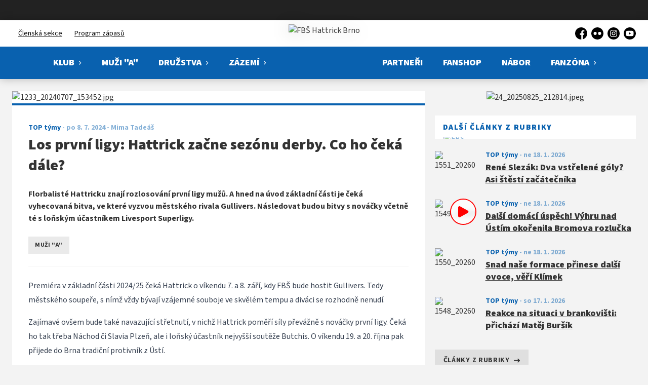

--- FILE ---
content_type: text/html; charset=utf-8
request_url: https://www.hattrick-brno.cz/c/los-prvni-ligy-hattrick-zacne-sezonu-derby-co-ho-ceka-dale-1233
body_size: 9932
content:
<!DOCTYPE html>
<html lang="cs"><head><script type="text/javascript" src="https://hattrick.eoscms.cz/analytics/articles?id=1233" async=""></script><script async="" src="https://www.googletagmanager.com/gtag/js?id=UA-126443747-1" data-category="analytics" type="text/plain"></script><script>
            window.dataLayer = window.dataLayer || [];
            function gtag(){dataLayer.push(arguments);}
            gtag('js', new Date());

            gtag('config', 'UA-126443747-1');
          </script><script async="" src="//cdn.eos.cz/cookieconsent-init.js"></script><meta charSet="utf-8"/><meta http-equiv="X-UA-Compatible" content="IE=Edge"/><meta name="viewport" content="width=device-width, initial-scale=1"/><title>Los první ligy: Hattrick začne sezónu derby. Co ho čeká dále? - FBŠ Hattrick Brno</title><meta name="title" content="Los první ligy: Hattrick začne sezónu derby. Co ho čeká dále? - FBŠ Hattrick Brno"/><meta name="description" content="Florbalisté Hattricku znají rozlosování první ligy mužů. A hned na úvod základní části je čeká vyhecovaná bitva, ve které vyzvou městského rivala Gullivers. Následovat budou bitvy s nováčky včetně té s loňským účastníkem Livesport Superligy."/><meta property="og:title" content="Los první ligy: Hattrick začne sezónu derby. Co ho čeká dále?"/><meta name="og:description" content="Florbalisté Hattricku znají rozlosování první ligy mužů. A hned na úvod základní části je čeká vyhecovaná bitva, ve které vyzvou městského rivala Gullivers. Následovat budou bitvy s nováčky včetně té s loňským účastníkem Livesport Superligy."/><meta property="og:image" content="https://hattrick.eoscms.cz/webimages/clanky/1233_20240707_153452.jpg?resize=1440x1440"/><meta property="og:url" content="https://www.hattrick-brno.cz/c/los-prvni-ligy-hattrick-zacne-sezonu-derby-co-ho-ceka-dale-1233"/><link rel="icon" href="/apple-touch-icon.png" sizes="any" type="image/png"/><style>a {color: black;}</style><link rel="preload" href="https://fonts.gstatic.com/s/sourcesans3/v9/nwpStKy2OAdR1K-IwhWudF-R3wEaZejf5HdF8Q.woff2" as="font" type="font/woff2" crossorigin="anonymous"/><link rel="preload" href="https://fonts.gstatic.com/s/sourcesans3/v9/nwpStKy2OAdR1K-IwhWudF-R3w8aZejf5Hc.woff2" as="font" type="font/woff2" crossorigin="anonymous"/><link rel="preload" href="https://fonts.gstatic.com/s/sourcesans3/v9/nwpStKy2OAdR1K-IwhWudF-R3wEaZejf5HdF8Q.woff2" as="font" type="font/woff2" crossorigin="anonymous"/><link rel="preload" href="https://fonts.gstatic.com/s/sourcesans3/v9/nwpStKy2OAdR1K-IwhWudF-R3w8aZejf5Hc.woff2" as="font" type="font/woff2" crossorigin="anonymous"/><link rel="preload" href="https://fonts.gstatic.com/s/sourcesans3/v9/nwpStKy2OAdR1K-IwhWudF-R3wEaZejf5HdF8Q.woff2" as="font" type="font/woff2" crossorigin="anonymous"/><link rel="preload" href="https://fonts.gstatic.com/s/sourcesans3/v9/nwpStKy2OAdR1K-IwhWudF-R3w8aZejf5Hc.woff2" as="font" type="font/woff2" crossorigin="anonymous"/><link rel="preload" href="https://fonts.gstatic.com/s/sourcesans3/v9/nwpStKy2OAdR1K-IwhWudF-R3wEaZejf5HdF8Q.woff2" as="font" type="font/woff2" crossorigin="anonymous"/><link rel="preload" href="https://fonts.gstatic.com/s/sourcesans3/v9/nwpStKy2OAdR1K-IwhWudF-R3w8aZejf5Hc.woff2" as="font" type="font/woff2" crossorigin="anonymous"/><style>@font-face{
                    font-family:'SourceSans3';
                    src:url('https://fonts.gstatic.com/s/sourcesans3/v9/nwpStKy2OAdR1K-IwhWudF-R3wEaZejf5HdF8Q.woff2');
                    font-weight:400;
                    font-style:normal;
                    font-display:swap;
                    
                    
                  }@font-face{
                    font-family:'SourceSans3';
                    src:url('https://fonts.gstatic.com/s/sourcesans3/v9/nwpStKy2OAdR1K-IwhWudF-R3w8aZejf5Hc.woff2');
                    font-weight:400;
                    font-style:normal;
                    font-display:swap;
                    
                    
                  }@font-face{
                    font-family:'SourceSans3';
                    src:url('https://fonts.gstatic.com/s/sourcesans3/v9/nwpStKy2OAdR1K-IwhWudF-R3wEaZejf5HdF8Q.woff2');
                    font-weight:600;
                    font-style:normal;
                    font-display:swap;
                    
                    
                  }@font-face{
                    font-family:'SourceSans3';
                    src:url('https://fonts.gstatic.com/s/sourcesans3/v9/nwpStKy2OAdR1K-IwhWudF-R3w8aZejf5Hc.woff2');
                    font-weight:600;
                    font-style:normal;
                    font-display:swap;
                    
                    
                  }@font-face{
                    font-family:'SourceSans3';
                    src:url('https://fonts.gstatic.com/s/sourcesans3/v9/nwpStKy2OAdR1K-IwhWudF-R3wEaZejf5HdF8Q.woff2');
                    font-weight:700;
                    font-style:normal;
                    font-display:swap;
                    
                    
                  }@font-face{
                    font-family:'SourceSans3';
                    src:url('https://fonts.gstatic.com/s/sourcesans3/v9/nwpStKy2OAdR1K-IwhWudF-R3w8aZejf5Hc.woff2');
                    font-weight:700;
                    font-style:normal;
                    font-display:swap;
                    
                    
                  }@font-face{
                    font-family:'SourceSans3';
                    src:url('https://fonts.gstatic.com/s/sourcesans3/v9/nwpStKy2OAdR1K-IwhWudF-R3wEaZejf5HdF8Q.woff2');
                    font-weight:900;
                    font-style:normal;
                    font-display:swap;
                    
                    
                  }@font-face{
                    font-family:'SourceSans3';
                    src:url('https://fonts.gstatic.com/s/sourcesans3/v9/nwpStKy2OAdR1K-IwhWudF-R3w8aZejf5Hc.woff2');
                    font-weight:900;
                    font-style:normal;
                    font-display:swap;
                    
                    
                  }</style><link rel="stylesheet" href="/styles.css"/><script type="module" src="/shared-scripts.js"></script><script type="module" src="/scripts.js"></script><script type="text/javascript" src="https://cdn.jsdelivr.net/npm/alpinejs@3.14.8/dist/cdn.min.js" defer=""></script></head><body class="font-body overflow-x-hidden article-detail-page two-cols-layout"><div class="contents" x-data="{
              sharedYouTubeEmbedUrl: null,
              closeSharedOverlay: function() {
                this.sharedYouTubeEmbedUrl = null;
                document.body.classList.remove(&#x27;overflow-hidden&#x27;);
              },
              openSharedOverlay: function(youTubeEmbedUrl) {
                this.sharedYouTubeEmbedUrl = youTubeEmbedUrl;
                document.body.classList.add(&#x27;overflow-hidden&#x27;);
              },
            }"><div style="height:40px;background:#222"><div class="cf-bar-wrapper"></div></div><header class="top-header bg-primary shadow-base lg:bg-headerbg sticky top-0 z-20 transition lg:relative lg:transform" x-data="{quickNavVisible: false, mobileNavVisible: false}" x-bind:class="mobileNavVisible ? &#x27;z-30&#x27; : &#x27;z-20&#x27;" @scroll.window="quickNavVisible = false"><div class="bg-primary nav-primary-wrapper"><strong class="sr-only">FBŠ Hattrick Brno</strong><div class="nav-primary container"><div class="hidden lg:block"><div class="pointer-events-none relative z-10 flex items-center justify-between py-3 text-sm"><div class="quick-links quick-links-expanded pointer-events-auto"><ul class="flex text-sm"><li><a href="https://clen.hattrick-brno.cz" target="_blank" rel="noopener noreferrer" class="text-headerquicklink block px-3 py-1 underline transition hover:no-underline">Členská sekce</a></li><li><a href="/program" class="text-headerquicklink block px-3 py-1 underline transition hover:no-underline">Program zápasů</a></li></ul></div><div class="text-headersocial pointer-events-auto text-sm empty:hidden"><div class="socials"><ul class="socials-list flex space-x-2"><li class="socials-list-item"><a href="https://www.facebook.com/hattrickbrno/" class="socials-list-link group flex items-center" target="_blank" rel="noopener noreferrer" title="Facebook"><div class="h-6 w-6 transition group-hover:scale-110"><svg class="icon--facebook h-full w-full"><use xlink:href="/sprite.svg#facebook"></use></svg></div><span class="sr-only">Facebook</span></a></li><li class="socials-list-item"><a href="https://www.flickr.com/photos/hattrickbrno/albums" class="socials-list-link group flex items-center" target="_blank" rel="noopener noreferrer" title="Flickr"><div class="h-6 w-6 transition group-hover:scale-110"><svg class="icon--flickr h-full w-full"><use xlink:href="/sprite.svg#flickr"></use></svg></div><span class="sr-only">Flickr</span></a></li><li class="socials-list-item"><a href="https://www.instagram.com/hattrickbrno" class="socials-list-link group flex items-center" target="_blank" rel="noopener noreferrer" title="Instagram"><div class="h-6 w-6 transition group-hover:scale-110"><svg class="icon--instagram h-full w-full"><use xlink:href="/sprite.svg#instagram"></use></svg></div><span class="sr-only">Instagram</span></a></li><li class="socials-list-item"><a href="https://www.youtube.com/channel/UCIEd-_ZcVNJP7kr2zYq34Ag" class="socials-list-link group flex items-center" target="_blank" rel="noopener noreferrer" title="YouTube"><div class="h-6 w-6 transition group-hover:scale-110"><svg class="icon--youtube h-full w-full"><use xlink:href="/sprite.svg#youtube"></use></svg></div><span class="sr-only">YouTube</span></a></li></ul></div></div></div><div class="-mt-10 flex items-center justify-center pt-5"><div class="nav-centered-part nav-centered-part-1 mt-5 flex flex-1 justify-end self-stretch"><nav class="text-navlink flex justify-between font-black "><ul class="flex "><li class="group relative whitespace-nowrap" x-data="{subItemVisible: false}"><span class="nav-item-top block flex cursor-pointer items-center px-4 py-3 no-underline transition xl:px-6 hover:bg-subnavbg hover:text-subnavlink h-full" x-bind:class="(subItemVisible || $el.parentElement.classList.contains(&#x27;active-item-by-url&#x27;)) ? &#x27;js-active bg-subnavbg text-subnavlink&#x27; : &#x27;&#x27;" x-on:click="subItemVisible = !subItemVisible" @click.outside="subItemVisible = false" @scroll.window="subItemVisible = false">KLUB<span class="ml-2 h-2 w-1.5 transform transition" x-bind:class="subItemVisible ? &#x27;rotate-90&#x27; : &#x27;&#x27;"><svg class="icon--arrow-simple h-full w-full"><use xlink:href="/sprite.svg#arrow-simple"></use></svg></span></span><div x-show="subItemVisible" x-cloak="true" class="absolute left-0 top-full min-w-[13rem]"><ul class="bg-subnavbg text-subnavlink subnav-list py-2 text-sm font-normal"><li><a href="/historie-klubu" class="nav-item-sub flex items-center justify-between px-4 py-2 transition hover:bg-white/10 xl:px-6">Historie</a></li><li><a href="/kontakty" class="nav-item-sub flex items-center justify-between px-4 py-2 transition hover:bg-white/10 xl:px-6">Kontakty</a></li><li><a href="/treninky" class="nav-item-sub flex items-center justify-between px-4 py-2 transition hover:bg-white/10 xl:px-6">Tréninky</a></li><li><a href="/letni-kempy-pro-mladez" class="nav-item-sub flex items-center justify-between px-4 py-2 transition hover:bg-white/10 xl:px-6">Letní kempy pro mládež</a></li><li><a href="/specializovani-treneri" class="nav-item-sub flex items-center justify-between px-4 py-2 transition hover:bg-white/10 xl:px-6">Speciální trenéři</a></li><li><a href="/hattrick-skills" class="nav-item-sub flex items-center justify-between px-4 py-2 transition hover:bg-white/10 xl:px-6">Hattrick Skills</a></li><li><a href="/haly-a-mista" class="nav-item-sub flex items-center justify-between px-4 py-2 transition hover:bg-white/10 xl:px-6">Haly a místa</a></li><li><a href="/prispevky" class="nav-item-sub flex items-center justify-between px-4 py-2 transition hover:bg-white/10 xl:px-6">Příspěvky</a></li><li><a href="/dotace" class="nav-item-sub flex items-center justify-between px-4 py-2 transition hover:bg-white/10 xl:px-6">Dotace</a></li></ul></div></li><li class="group relative whitespace-nowrap" x-data="{subItemVisible: false}"><a href="/tym/187-a" class="nav-item-top block flex cursor-pointer items-center px-4 py-3 no-underline transition xl:px-6 hover:bg-subnavbg hover:text-subnavlink h-full" x-bind:class="$el.parentElement.classList.contains(&#x27;active-item-by-url&#x27;) ? &#x27;js-active bg-subnavbg text-subnavlink&#x27; : &#x27;&#x27;">MUŽI &quot;A&quot;</a></li><li class="group relative whitespace-nowrap" x-data="{subItemVisible: false}"><span class="nav-item-top block flex cursor-pointer items-center px-4 py-3 no-underline transition xl:px-6 hover:bg-subnavbg hover:text-subnavlink h-full" x-bind:class="(subItemVisible || $el.parentElement.classList.contains(&#x27;active-item-by-url&#x27;)) ? &#x27;js-active bg-subnavbg text-subnavlink&#x27; : &#x27;&#x27;" x-on:click="subItemVisible = !subItemVisible" @click.outside="subItemVisible = false" @scroll.window="subItemVisible = false">DRUŽSTVA<span class="ml-2 h-2 w-1.5 transform transition" x-bind:class="subItemVisible ? &#x27;rotate-90&#x27; : &#x27;&#x27;"><svg class="icon--arrow-simple h-full w-full"><use xlink:href="/sprite.svg#arrow-simple"></use></svg></span></span><div x-show="subItemVisible" x-cloak="true" class="absolute left-0 top-full min-w-[13rem]"><ul class="bg-subnavbg text-subnavlink subnav-list py-2 text-sm font-normal"><li><a href="/tym/188-muzi-b" class="nav-item-sub flex items-center justify-between px-4 py-2 transition hover:bg-white/10 xl:px-6">MUŽI &quot;B&quot;</a></li><li><a href="/tym/178-u19-17" class="nav-item-sub flex items-center justify-between px-4 py-2 transition hover:bg-white/10 xl:px-6">U19 JUNIOŘI</a></li><li><a href="/tym/178-u19-17" class="nav-item-sub flex items-center justify-between px-4 py-2 transition hover:bg-white/10 xl:px-6">U17 DOROST</a></li><li><a href="/tym/179-u15" class="nav-item-sub flex items-center justify-between px-4 py-2 transition hover:bg-white/10 xl:px-6">U15 STARŠÍ ŽÁCI</a></li><li><a href="/tym/180-u13" class="nav-item-sub flex items-center justify-between px-4 py-2 transition hover:bg-white/10 xl:px-6">U13 MLADŠÍ ŽÁCI</a></li><li><a href="/tym/181-u11" class="nav-item-sub flex items-center justify-between px-4 py-2 transition hover:bg-white/10 xl:px-6">U11 ELÉVOVÉ</a></li><li><a href="/tym/181-u11" class="nav-item-sub flex items-center justify-between px-4 py-2 transition hover:bg-white/10 xl:px-6">U11 N.LÍSKOVEC</a></li><li><a href="/tym/182-u9" class="nav-item-sub flex items-center justify-between px-4 py-2 transition hover:bg-white/10 xl:px-6">U9 PŘÍPRAVKA</a></li><li><a href="/tym/186-u9-liskovec" class="nav-item-sub flex items-center justify-between px-4 py-2 transition hover:bg-white/10 xl:px-6">U9 N.LÍSKOVEC</a></li><li><a href="/tym/183-u7-lesna-sever-sportuje" class="nav-item-sub flex items-center justify-between px-4 py-2 transition hover:bg-white/10 xl:px-6">U7 Minipřípravka LESNÁ</a></li><li><a href="/tym/184-u7-krpole-sever-sportuje" class="nav-item-sub flex items-center justify-between px-4 py-2 transition hover:bg-white/10 xl:px-6">U7 Minipřípravka KRPOLE</a></li></ul></div></li><li class="group relative whitespace-nowrap" x-data="{subItemVisible: false}"><span class="nav-item-top block flex cursor-pointer items-center px-4 py-3 no-underline transition xl:px-6 hover:bg-subnavbg hover:text-subnavlink h-full" x-bind:class="(subItemVisible || $el.parentElement.classList.contains(&#x27;active-item-by-url&#x27;)) ? &#x27;js-active bg-subnavbg text-subnavlink&#x27; : &#x27;&#x27;" x-on:click="subItemVisible = !subItemVisible" @click.outside="subItemVisible = false" @scroll.window="subItemVisible = false">Zázemí<span class="ml-2 h-2 w-1.5 transform transition" x-bind:class="subItemVisible ? &#x27;rotate-90&#x27; : &#x27;&#x27;"><svg class="icon--arrow-simple h-full w-full"><use xlink:href="/sprite.svg#arrow-simple"></use></svg></span></span><div x-show="subItemVisible" x-cloak="true" class="absolute left-0 top-full min-w-[13rem]"><ul class="bg-subnavbg text-subnavlink subnav-list py-2 text-sm font-normal"><li><a href="/hummel-arena" class="nav-item-sub flex items-center justify-between px-4 py-2 transition hover:bg-white/10 xl:px-6">HUMMEL ARENA LESNÁ</a></li><li><a href="/hala-hattrick" class="nav-item-sub flex items-center justify-between px-4 py-2 transition hover:bg-white/10 xl:px-6">Hala HATTRICK</a></li><li><a href="/hriste-nc-krpole" class="nav-item-sub flex items-center justify-between px-4 py-2 transition hover:bg-white/10 xl:px-6">Hřiště NC KRPOLE</a></li><li><a href="/posilovna-nckrpole" class="nav-item-sub flex items-center justify-between px-4 py-2 transition hover:bg-white/10 xl:px-6">Posilovna NC KRPOLE</a></li></ul></div></li></ul></nav></div><div class="nav-centered-logo mx-6 flex-none"><a href="/" class="logo-background-holder relative flex flex-none items-center justify-center self-stretch"><div class="-my-5 h-24 w-full max-w-[160px] xl:h-32 xl:max-w-[200px]"><div class="drop-shadow-base flex h-full items-center justify-center py-1 lg:py-0 [&amp;_img]:will-change-transform"><img src="https://hattrick.eoscms.cz/webimages/club_logo_filename_20230711_172955.png" alt="FBŠ Hattrick Brno" class=" h-full max-h-full max-w-full object-contain "/></div></div></a></div><div class="nav-centered-part nav-centered-part-2 mt-5 flex flex-1 justify-start self-stretch"><nav class="text-navlink flex justify-between font-black "><ul class="flex "><li class="group relative whitespace-nowrap" x-data="{subItemVisible: false}"><a href="/partneri" class="nav-item-top block flex cursor-pointer items-center px-4 py-3 no-underline transition xl:px-6 hover:bg-subnavbg hover:text-subnavlink h-full" x-bind:class="$el.parentElement.classList.contains(&#x27;active-item-by-url&#x27;) ? &#x27;js-active bg-subnavbg text-subnavlink&#x27; : &#x27;&#x27;">Partneři</a></li><li class="group relative whitespace-nowrap" x-data="{subItemVisible: false}"><a href="https://www.florbal.com/search/?limiter[category]=253&amp;limiter[producer][]=56" class="nav-item-top block flex cursor-pointer items-center px-4 py-3 no-underline transition xl:px-6 hover:bg-subnavbg hover:text-subnavlink h-full" x-bind:class="$el.parentElement.classList.contains(&#x27;active-item-by-url&#x27;) ? &#x27;js-active bg-subnavbg text-subnavlink&#x27; : &#x27;&#x27;" target="_blank" rel="noopener noreferrer">Fanshop</a></li><li class="group relative whitespace-nowrap" x-data="{subItemVisible: false}"><a href="https://www.hattrick-brno.cz/c/pridej-se-k-nam-a-poznej-hattrick-brno-co-zde-ziskas-1440" class="nav-item-top block flex cursor-pointer items-center px-4 py-3 no-underline transition xl:px-6 hover:bg-subnavbg hover:text-subnavlink h-full" x-bind:class="$el.parentElement.classList.contains(&#x27;active-item-by-url&#x27;) ? &#x27;js-active bg-subnavbg text-subnavlink&#x27; : &#x27;&#x27;">Nábor</a></li><li class="group relative whitespace-nowrap" x-data="{subItemVisible: false}"><span class="nav-item-top block flex cursor-pointer items-center px-4 py-3 no-underline transition xl:px-6 hover:bg-subnavbg hover:text-subnavlink h-full" x-bind:class="(subItemVisible || $el.parentElement.classList.contains(&#x27;active-item-by-url&#x27;)) ? &#x27;js-active bg-subnavbg text-subnavlink&#x27; : &#x27;&#x27;" x-on:click="subItemVisible = !subItemVisible" @click.outside="subItemVisible = false" @scroll.window="subItemVisible = false">Fanzóna<span class="ml-2 h-2 w-1.5 transform transition" x-bind:class="subItemVisible ? &#x27;rotate-90&#x27; : &#x27;&#x27;"><svg class="icon--arrow-simple h-full w-full"><use xlink:href="/sprite.svg#arrow-simple"></use></svg></span></span><div x-show="subItemVisible" x-cloak="true" class="absolute left-0 top-full min-w-[13rem]"><ul class="bg-subnavbg text-subnavlink subnav-list py-2 text-sm font-normal"><li><a href="https://hattrick-brno.enigoo.cz/app/vstupenky" target="_blank" rel="noopener noreferrer" class="nav-item-sub flex items-center justify-between px-4 py-2 transition hover:bg-white/10 xl:px-6">Vstupenky<span class="h-3 w-3 flex-none opacity-40"><svg class="icon--external h-full w-full"><use xlink:href="/sprite.svg#external"></use></svg></span></a></li><li><a href="/fotogalerie" class="nav-item-sub flex items-center justify-between px-4 py-2 transition hover:bg-white/10 xl:px-6">Fotogalerie</a></li><li><a href="/bulletiny" class="nav-item-sub flex items-center justify-between px-4 py-2 transition hover:bg-white/10 xl:px-6">Digitální bulletin</a></li></ul></div></li></ul></nav></div></div></div><div class="lg:hidden"><div class="flex items-center justify-between py-2 md:py-3 lg:py-0"><div class="flex items-center"><a href="/" class="logo-background-holder relative mr-2 flex flex-none items-center justify-center self-stretch will-change-transform sm:mr-3 md:mr-4 lg:mr-4"><div class="-my-5 h-12 max-w-[64px] md:h-14 lg:h-24 lg:w-full lg:max-w-[160px]"><div class="drop-shadow-base flex h-full items-center justify-center py-1 lg:py-0 [&amp;_img]:will-change-transform"><img src="https://hattrick.eoscms.cz/webimages/club_logo_filename_20230711_172955.png" alt="FBŠ Hattrick Brno" class=" h-full max-h-full max-w-full object-contain "/></div></div></a></div><button class="button button-small button-primarydark" x-on:click="mobileNavVisible = true">MENU</button></div></div></div></div><div class="navigation-mobile fixed right-0 top-0 z-50 m-2.5 flex max-h-screen w-5/6 max-w-sm transform flex-col rounded bg-white transition lg:hidden" x-bind:class="mobileNavVisible ? &#x27;translate-x-0&#x27; : &#x27;translate-x-full&#x27;" @click.outside="mobileNavVisible = false" x-show="mobileNavVisible" x-cloak="true" x-transition:enter="transform transition ease-in-out duration-500 sm:duration-700" x-transition:enter-start="translate-x-full" x-transition:enter-end="translate-x-0" x-transition:leave="transform transition ease-in-out duration-500 sm:duration-700" x-transition:leave-start="translate-x-0" x-transition:leave-end="translate-x-full"><div class="py-.5 flex items-center justify-between px-4 md:py-1"><a href="/" class="relative flex h-12 max-w-[64px] flex-none items-center justify-center self-stretch py-1 md:h-14"><img src="https://hattrick.eoscms.cz/webimages/club_logo_filename_20230711_172955.png" alt="FBŠ Hattrick Brno" class=" h-full max-h-full max-w-full object-contain "/></a><span x-on:click="mobileNavVisible = false" class="block h-4 w-4 cursor-pointer"><svg class="icon--cross h-full w-full"><use xlink:href="/sprite.svg#cross"></use></svg></span></div><div class="h-px bg-gray-200"></div><nav class="flex-1 overflow-y-auto font-bold"><ul class="divide-y divide-gray-200"><li class="relative" x-data="{mobileSubItemVisible: false}"><span class="flex cursor-pointer items-center justify-between px-4 py-2 no-underline" x-on:click="mobileSubItemVisible = !mobileSubItemVisible" @click.outside="mobileSubItemVisible = false">KLUB<span class="ml-2 h-3 w-3 transform transition" x-bind:class="mobileSubItemVisible ? &#x27;rotate-90&#x27; : &#x27;&#x27;"><svg class="icon--arrow-simple h-full w-full"><use xlink:href="/sprite.svg#arrow-simple"></use></svg></span></span><template x-if="mobileSubItemVisible"><ul class="text-normal -mt-2 py-1 text-sm"><li><a href="/historie-klubu" class="flex cursor-pointer items-center justify-between px-4 py-1 text-sm font-normal no-underline transition"><span class="flex-1">Historie</span></a></li><li><a href="/kontakty" class="flex cursor-pointer items-center justify-between px-4 py-1 text-sm font-normal no-underline transition"><span class="flex-1">Kontakty</span></a></li><li><a href="/treninky" class="flex cursor-pointer items-center justify-between px-4 py-1 text-sm font-normal no-underline transition"><span class="flex-1">Tréninky</span></a></li><li><a href="/letni-kempy-pro-mladez" class="flex cursor-pointer items-center justify-between px-4 py-1 text-sm font-normal no-underline transition"><span class="flex-1">Letní kempy pro mládež</span></a></li><li><a href="/specializovani-treneri" class="flex cursor-pointer items-center justify-between px-4 py-1 text-sm font-normal no-underline transition"><span class="flex-1">Speciální trenéři</span></a></li><li><a href="/hattrick-skills" class="flex cursor-pointer items-center justify-between px-4 py-1 text-sm font-normal no-underline transition"><span class="flex-1">Hattrick Skills</span></a></li><li><a href="/haly-a-mista" class="flex cursor-pointer items-center justify-between px-4 py-1 text-sm font-normal no-underline transition"><span class="flex-1">Haly a místa</span></a></li><li><a href="/prispevky" class="flex cursor-pointer items-center justify-between px-4 py-1 text-sm font-normal no-underline transition"><span class="flex-1">Příspěvky</span></a></li><li><a href="/dotace" class="flex cursor-pointer items-center justify-between px-4 py-1 text-sm font-normal no-underline transition"><span class="flex-1">Dotace</span></a></li></ul></template></li><li class="relative" x-data="{mobileSubItemVisible: false}"><a class="flex cursor-pointer items-center justify-between px-4 py-2 no-underline" x-on:click="mobileSubItemVisible = !mobileSubItemVisible" @click.outside="mobileSubItemVisible = false" href="/tym/187-a">MUŽI &quot;A&quot;</a><template x-if="mobileSubItemVisible"><ul class="text-normal -mt-2 py-1 text-sm"></ul></template></li><li class="relative" x-data="{mobileSubItemVisible: false}"><span class="flex cursor-pointer items-center justify-between px-4 py-2 no-underline" x-on:click="mobileSubItemVisible = !mobileSubItemVisible" @click.outside="mobileSubItemVisible = false">DRUŽSTVA<span class="ml-2 h-3 w-3 transform transition" x-bind:class="mobileSubItemVisible ? &#x27;rotate-90&#x27; : &#x27;&#x27;"><svg class="icon--arrow-simple h-full w-full"><use xlink:href="/sprite.svg#arrow-simple"></use></svg></span></span><template x-if="mobileSubItemVisible"><ul class="text-normal -mt-2 py-1 text-sm"><li><a href="/tym/188-muzi-b" class="flex cursor-pointer items-center justify-between px-4 py-1 text-sm font-normal no-underline transition"><span class="flex-1">MUŽI &quot;B&quot;</span></a></li><li><a href="/tym/178-u19-17" class="flex cursor-pointer items-center justify-between px-4 py-1 text-sm font-normal no-underline transition"><span class="flex-1">U19 JUNIOŘI</span></a></li><li><a href="/tym/178-u19-17" class="flex cursor-pointer items-center justify-between px-4 py-1 text-sm font-normal no-underline transition"><span class="flex-1">U17 DOROST</span></a></li><li><a href="/tym/179-u15" class="flex cursor-pointer items-center justify-between px-4 py-1 text-sm font-normal no-underline transition"><span class="flex-1">U15 STARŠÍ ŽÁCI</span></a></li><li><a href="/tym/180-u13" class="flex cursor-pointer items-center justify-between px-4 py-1 text-sm font-normal no-underline transition"><span class="flex-1">U13 MLADŠÍ ŽÁCI</span></a></li><li><a href="/tym/181-u11" class="flex cursor-pointer items-center justify-between px-4 py-1 text-sm font-normal no-underline transition"><span class="flex-1">U11 ELÉVOVÉ</span></a></li><li><a href="/tym/181-u11" class="flex cursor-pointer items-center justify-between px-4 py-1 text-sm font-normal no-underline transition"><span class="flex-1">U11 N.LÍSKOVEC</span></a></li><li><a href="/tym/182-u9" class="flex cursor-pointer items-center justify-between px-4 py-1 text-sm font-normal no-underline transition"><span class="flex-1">U9 PŘÍPRAVKA</span></a></li><li><a href="/tym/186-u9-liskovec" class="flex cursor-pointer items-center justify-between px-4 py-1 text-sm font-normal no-underline transition"><span class="flex-1">U9 N.LÍSKOVEC</span></a></li><li><a href="/tym/183-u7-lesna-sever-sportuje" class="flex cursor-pointer items-center justify-between px-4 py-1 text-sm font-normal no-underline transition"><span class="flex-1">U7 Minipřípravka LESNÁ</span></a></li><li><a href="/tym/184-u7-krpole-sever-sportuje" class="flex cursor-pointer items-center justify-between px-4 py-1 text-sm font-normal no-underline transition"><span class="flex-1">U7 Minipřípravka KRPOLE</span></a></li></ul></template></li><li class="relative" x-data="{mobileSubItemVisible: false}"><span class="flex cursor-pointer items-center justify-between px-4 py-2 no-underline" x-on:click="mobileSubItemVisible = !mobileSubItemVisible" @click.outside="mobileSubItemVisible = false">Zázemí<span class="ml-2 h-3 w-3 transform transition" x-bind:class="mobileSubItemVisible ? &#x27;rotate-90&#x27; : &#x27;&#x27;"><svg class="icon--arrow-simple h-full w-full"><use xlink:href="/sprite.svg#arrow-simple"></use></svg></span></span><template x-if="mobileSubItemVisible"><ul class="text-normal -mt-2 py-1 text-sm"><li><a href="/hummel-arena" class="flex cursor-pointer items-center justify-between px-4 py-1 text-sm font-normal no-underline transition"><span class="flex-1">HUMMEL ARENA LESNÁ</span></a></li><li><a href="/hala-hattrick" class="flex cursor-pointer items-center justify-between px-4 py-1 text-sm font-normal no-underline transition"><span class="flex-1">Hala HATTRICK</span></a></li><li><a href="/hriste-nc-krpole" class="flex cursor-pointer items-center justify-between px-4 py-1 text-sm font-normal no-underline transition"><span class="flex-1">Hřiště NC KRPOLE</span></a></li><li><a href="/posilovna-nckrpole" class="flex cursor-pointer items-center justify-between px-4 py-1 text-sm font-normal no-underline transition"><span class="flex-1">Posilovna NC KRPOLE</span></a></li></ul></template></li><li class="relative" x-data="{mobileSubItemVisible: false}"><a class="flex cursor-pointer items-center justify-between px-4 py-2 no-underline" x-on:click="mobileSubItemVisible = !mobileSubItemVisible" @click.outside="mobileSubItemVisible = false" href="/partneri">Partneři</a><template x-if="mobileSubItemVisible"><ul class="text-normal -mt-2 py-1 text-sm"></ul></template></li><li class="relative" x-data="{mobileSubItemVisible: false}"><a class="flex cursor-pointer items-center justify-between px-4 py-2 no-underline" x-on:click="mobileSubItemVisible = !mobileSubItemVisible" @click.outside="mobileSubItemVisible = false" href="https://www.florbal.com/search/?limiter[category]=253&amp;limiter[producer][]=56" target="_blank" rel="noopener noreferrer">Fanshop</a><template x-if="mobileSubItemVisible"><ul class="text-normal -mt-2 py-1 text-sm"></ul></template></li><li class="relative" x-data="{mobileSubItemVisible: false}"><a class="flex cursor-pointer items-center justify-between px-4 py-2 no-underline" x-on:click="mobileSubItemVisible = !mobileSubItemVisible" @click.outside="mobileSubItemVisible = false" href="https://www.hattrick-brno.cz/c/pridej-se-k-nam-a-poznej-hattrick-brno-co-zde-ziskas-1440">Nábor</a><template x-if="mobileSubItemVisible"><ul class="text-normal -mt-2 py-1 text-sm"></ul></template></li><li class="relative" x-data="{mobileSubItemVisible: false}"><span class="flex cursor-pointer items-center justify-between px-4 py-2 no-underline" x-on:click="mobileSubItemVisible = !mobileSubItemVisible" @click.outside="mobileSubItemVisible = false">Fanzóna<span class="ml-2 h-3 w-3 transform transition" x-bind:class="mobileSubItemVisible ? &#x27;rotate-90&#x27; : &#x27;&#x27;"><svg class="icon--arrow-simple h-full w-full"><use xlink:href="/sprite.svg#arrow-simple"></use></svg></span></span><template x-if="mobileSubItemVisible"><ul class="text-normal -mt-2 py-1 text-sm"><li><a href="https://hattrick-brno.enigoo.cz/app/vstupenky" target="_blank" rel="noopener noreferrer" class="flex cursor-pointer items-center justify-between px-4 py-1 text-sm font-normal no-underline transition"><span class="flex-1">Vstupenky</span><span class="h-3 w-3 flex-none opacity-40"><svg class="icon--external h-full w-full"><use xlink:href="/sprite.svg#external"></use></svg></span></a></li><li><a href="/fotogalerie" class="flex cursor-pointer items-center justify-between px-4 py-1 text-sm font-normal no-underline transition"><span class="flex-1">Fotogalerie</span></a></li><li><a href="/bulletiny" class="flex cursor-pointer items-center justify-between px-4 py-1 text-sm font-normal no-underline transition"><span class="flex-1">Digitální bulletin</span></a></li></ul></template></li><li><a href="https://clen.hattrick-brno.cz" target="_blank" rel="noopener noreferrer" class="flex cursor-pointer items-center justify-between px-4 py-2 text-sm font-normal no-underline"><span class="flex-1">Členská sekce</span><span class="h-3 w-3 flex-none opacity-40"><svg class="icon--external h-full w-full"><use xlink:href="/sprite.svg#external"></use></svg></span></a></li><li><a href="/program" class="flex cursor-pointer items-center justify-between px-4 py-2 text-sm font-normal no-underline"><span class="flex-1">Program zápasů</span></a></li></ul></nav><div class="text-primary mx-4 border-t-2 py-4"><div class="origin-left scale-[1.15]"><div class="socials"><ul class="socials-list flex space-x-2"><li class="socials-list-item"><a href="https://www.facebook.com/hattrickbrno/" class="socials-list-link group flex items-center" target="_blank" rel="noopener noreferrer" title="Facebook"><div class="h-6 w-6 transition group-hover:scale-110"><svg class="icon--facebook h-full w-full"><use xlink:href="/sprite.svg#facebook"></use></svg></div><span class="sr-only">Facebook</span></a></li><li class="socials-list-item"><a href="https://www.flickr.com/photos/hattrickbrno/albums" class="socials-list-link group flex items-center" target="_blank" rel="noopener noreferrer" title="Flickr"><div class="h-6 w-6 transition group-hover:scale-110"><svg class="icon--flickr h-full w-full"><use xlink:href="/sprite.svg#flickr"></use></svg></div><span class="sr-only">Flickr</span></a></li><li class="socials-list-item"><a href="https://www.instagram.com/hattrickbrno" class="socials-list-link group flex items-center" target="_blank" rel="noopener noreferrer" title="Instagram"><div class="h-6 w-6 transition group-hover:scale-110"><svg class="icon--instagram h-full w-full"><use xlink:href="/sprite.svg#instagram"></use></svg></div><span class="sr-only">Instagram</span></a></li><li class="socials-list-item"><a href="https://www.youtube.com/channel/UCIEd-_ZcVNJP7kr2zYq34Ag" class="socials-list-link group flex items-center" target="_blank" rel="noopener noreferrer" title="YouTube"><div class="h-6 w-6 transition group-hover:scale-110"><svg class="icon--youtube h-full w-full"><use xlink:href="/sprite.svg#youtube"></use></svg></div><span class="sr-only">YouTube</span></a></li></ul></div></div></div></div><div class="fixed left-0 top-0 z-40 h-[200%] w-full overflow-hidden" x-cloak="true" x-show="mobileNavVisible" aria-labelledby="slide-over-title" role="dialog" aria-modal="true"><div class="bg-primary absolute inset-0 bg-opacity-50 backdrop-blur-sm backdrop-saturate-[.25] transition-opacity" aria-hidden="true" x-on:click="mobileNavVisible = false" x-show="mobileNavVisible" x-transition:enter="ease-in-out duration-500" x-transition:enter-start="opacity-0" x-transition:enter-end="opacity-100" x-transition:leave="ease-in-out duration-500" x-transition:leave-start="opacity-100" x-transition:leave-end="opacity-0"></div></div></header><div style="display:none" class="nav-secondary bg-navbg fixed top-0 z-20 hidden w-full transform transition lg:block" x-data="{quickNavVisible: false}" x-init="$nextTick(() =&gt; { $el.removeAttribute(&#x27;style&#x27;) })" @scroll.window="quickNavVisible = false"><div class="nav-gradient-main absolute inset-0 bg-gradient-to-b from-transparent to-black/30"></div><div class="container relative z-10"><div class="flex items-center"><a href="/" class="logo-background-holder-sticky relative mr-2 h-14 max-w-[64px] flex-none py-1 sm:mr-3 md:mr-4 lg:mr-4 lg:h-16"><div class="drop-shadow-base flex h-full items-center justify-center py-1 filter lg:py-0"><img src="https://hattrick.eoscms.cz/webimages/club_logo_filename_20230711_172955.png" alt="FBŠ Hattrick Brno" class=" h-full max-h-full max-w-full object-contain "/></div></a><div class="flex-1"><nav class="text-navlink flex justify-between font-black items-center"><ul class="flex items-center"><li class="group relative whitespace-nowrap" x-data="{subItemVisible: false}"><span class="nav-item-top block flex cursor-pointer items-center px-4 py-3 no-underline transition xl:px-6 hover:bg-subnavbg hover:text-subnavlink lg:py-5" x-bind:class="(subItemVisible || $el.parentElement.classList.contains(&#x27;active-item-by-url&#x27;)) ? &#x27;js-active bg-subnavbg text-subnavlink&#x27; : &#x27;&#x27;" x-on:click="subItemVisible = !subItemVisible" @click.outside="subItemVisible = false" @scroll.window="subItemVisible = false">KLUB<span class="ml-2 h-2 w-1.5 transform transition" x-bind:class="subItemVisible ? &#x27;rotate-90&#x27; : &#x27;&#x27;"><svg class="icon--arrow-simple h-full w-full"><use xlink:href="/sprite.svg#arrow-simple"></use></svg></span></span><div x-show="subItemVisible" x-cloak="true" class="absolute left-0 top-full min-w-[13rem]"><ul class="bg-subnavbg text-subnavlink subnav-list py-2 text-sm font-normal"><li><a href="/historie-klubu" class="nav-item-sub flex items-center justify-between px-4 py-2 transition hover:bg-white/10 xl:px-6">Historie</a></li><li><a href="/kontakty" class="nav-item-sub flex items-center justify-between px-4 py-2 transition hover:bg-white/10 xl:px-6">Kontakty</a></li><li><a href="/treninky" class="nav-item-sub flex items-center justify-between px-4 py-2 transition hover:bg-white/10 xl:px-6">Tréninky</a></li><li><a href="/letni-kempy-pro-mladez" class="nav-item-sub flex items-center justify-between px-4 py-2 transition hover:bg-white/10 xl:px-6">Letní kempy pro mládež</a></li><li><a href="/specializovani-treneri" class="nav-item-sub flex items-center justify-between px-4 py-2 transition hover:bg-white/10 xl:px-6">Speciální trenéři</a></li><li><a href="/hattrick-skills" class="nav-item-sub flex items-center justify-between px-4 py-2 transition hover:bg-white/10 xl:px-6">Hattrick Skills</a></li><li><a href="/haly-a-mista" class="nav-item-sub flex items-center justify-between px-4 py-2 transition hover:bg-white/10 xl:px-6">Haly a místa</a></li><li><a href="/prispevky" class="nav-item-sub flex items-center justify-between px-4 py-2 transition hover:bg-white/10 xl:px-6">Příspěvky</a></li><li><a href="/dotace" class="nav-item-sub flex items-center justify-between px-4 py-2 transition hover:bg-white/10 xl:px-6">Dotace</a></li></ul></div></li><li class="group relative whitespace-nowrap" x-data="{subItemVisible: false}"><a href="/tym/187-a" class="nav-item-top block flex cursor-pointer items-center px-4 py-3 no-underline transition xl:px-6 hover:bg-subnavbg hover:text-subnavlink lg:py-5" x-bind:class="$el.parentElement.classList.contains(&#x27;active-item-by-url&#x27;) ? &#x27;js-active bg-subnavbg text-subnavlink&#x27; : &#x27;&#x27;">MUŽI &quot;A&quot;</a></li><li class="group relative whitespace-nowrap" x-data="{subItemVisible: false}"><span class="nav-item-top block flex cursor-pointer items-center px-4 py-3 no-underline transition xl:px-6 hover:bg-subnavbg hover:text-subnavlink lg:py-5" x-bind:class="(subItemVisible || $el.parentElement.classList.contains(&#x27;active-item-by-url&#x27;)) ? &#x27;js-active bg-subnavbg text-subnavlink&#x27; : &#x27;&#x27;" x-on:click="subItemVisible = !subItemVisible" @click.outside="subItemVisible = false" @scroll.window="subItemVisible = false">DRUŽSTVA<span class="ml-2 h-2 w-1.5 transform transition" x-bind:class="subItemVisible ? &#x27;rotate-90&#x27; : &#x27;&#x27;"><svg class="icon--arrow-simple h-full w-full"><use xlink:href="/sprite.svg#arrow-simple"></use></svg></span></span><div x-show="subItemVisible" x-cloak="true" class="absolute left-0 top-full min-w-[13rem]"><ul class="bg-subnavbg text-subnavlink subnav-list py-2 text-sm font-normal"><li><a href="/tym/188-muzi-b" class="nav-item-sub flex items-center justify-between px-4 py-2 transition hover:bg-white/10 xl:px-6">MUŽI &quot;B&quot;</a></li><li><a href="/tym/178-u19-17" class="nav-item-sub flex items-center justify-between px-4 py-2 transition hover:bg-white/10 xl:px-6">U19 JUNIOŘI</a></li><li><a href="/tym/178-u19-17" class="nav-item-sub flex items-center justify-between px-4 py-2 transition hover:bg-white/10 xl:px-6">U17 DOROST</a></li><li><a href="/tym/179-u15" class="nav-item-sub flex items-center justify-between px-4 py-2 transition hover:bg-white/10 xl:px-6">U15 STARŠÍ ŽÁCI</a></li><li><a href="/tym/180-u13" class="nav-item-sub flex items-center justify-between px-4 py-2 transition hover:bg-white/10 xl:px-6">U13 MLADŠÍ ŽÁCI</a></li><li><a href="/tym/181-u11" class="nav-item-sub flex items-center justify-between px-4 py-2 transition hover:bg-white/10 xl:px-6">U11 ELÉVOVÉ</a></li><li><a href="/tym/181-u11" class="nav-item-sub flex items-center justify-between px-4 py-2 transition hover:bg-white/10 xl:px-6">U11 N.LÍSKOVEC</a></li><li><a href="/tym/182-u9" class="nav-item-sub flex items-center justify-between px-4 py-2 transition hover:bg-white/10 xl:px-6">U9 PŘÍPRAVKA</a></li><li><a href="/tym/186-u9-liskovec" class="nav-item-sub flex items-center justify-between px-4 py-2 transition hover:bg-white/10 xl:px-6">U9 N.LÍSKOVEC</a></li><li><a href="/tym/183-u7-lesna-sever-sportuje" class="nav-item-sub flex items-center justify-between px-4 py-2 transition hover:bg-white/10 xl:px-6">U7 Minipřípravka LESNÁ</a></li><li><a href="/tym/184-u7-krpole-sever-sportuje" class="nav-item-sub flex items-center justify-between px-4 py-2 transition hover:bg-white/10 xl:px-6">U7 Minipřípravka KRPOLE</a></li></ul></div></li><li class="group relative whitespace-nowrap" x-data="{subItemVisible: false}"><span class="nav-item-top block flex cursor-pointer items-center px-4 py-3 no-underline transition xl:px-6 hover:bg-subnavbg hover:text-subnavlink lg:py-5" x-bind:class="(subItemVisible || $el.parentElement.classList.contains(&#x27;active-item-by-url&#x27;)) ? &#x27;js-active bg-subnavbg text-subnavlink&#x27; : &#x27;&#x27;" x-on:click="subItemVisible = !subItemVisible" @click.outside="subItemVisible = false" @scroll.window="subItemVisible = false">Zázemí<span class="ml-2 h-2 w-1.5 transform transition" x-bind:class="subItemVisible ? &#x27;rotate-90&#x27; : &#x27;&#x27;"><svg class="icon--arrow-simple h-full w-full"><use xlink:href="/sprite.svg#arrow-simple"></use></svg></span></span><div x-show="subItemVisible" x-cloak="true" class="absolute left-0 top-full min-w-[13rem]"><ul class="bg-subnavbg text-subnavlink subnav-list py-2 text-sm font-normal"><li><a href="/hummel-arena" class="nav-item-sub flex items-center justify-between px-4 py-2 transition hover:bg-white/10 xl:px-6">HUMMEL ARENA LESNÁ</a></li><li><a href="/hala-hattrick" class="nav-item-sub flex items-center justify-between px-4 py-2 transition hover:bg-white/10 xl:px-6">Hala HATTRICK</a></li><li><a href="/hriste-nc-krpole" class="nav-item-sub flex items-center justify-between px-4 py-2 transition hover:bg-white/10 xl:px-6">Hřiště NC KRPOLE</a></li><li><a href="/posilovna-nckrpole" class="nav-item-sub flex items-center justify-between px-4 py-2 transition hover:bg-white/10 xl:px-6">Posilovna NC KRPOLE</a></li></ul></div></li><li class="group relative whitespace-nowrap" x-data="{subItemVisible: false}"><a href="/partneri" class="nav-item-top block flex cursor-pointer items-center px-4 py-3 no-underline transition xl:px-6 hover:bg-subnavbg hover:text-subnavlink lg:py-5" x-bind:class="$el.parentElement.classList.contains(&#x27;active-item-by-url&#x27;) ? &#x27;js-active bg-subnavbg text-subnavlink&#x27; : &#x27;&#x27;">Partneři</a></li><li class="group relative whitespace-nowrap" x-data="{subItemVisible: false}"><a href="https://www.florbal.com/search/?limiter[category]=253&amp;limiter[producer][]=56" class="nav-item-top block flex cursor-pointer items-center px-4 py-3 no-underline transition xl:px-6 hover:bg-subnavbg hover:text-subnavlink lg:py-5" x-bind:class="$el.parentElement.classList.contains(&#x27;active-item-by-url&#x27;) ? &#x27;js-active bg-subnavbg text-subnavlink&#x27; : &#x27;&#x27;" target="_blank" rel="noopener noreferrer">Fanshop</a></li><li class="group relative whitespace-nowrap" x-data="{subItemVisible: false}"><a href="https://www.hattrick-brno.cz/c/pridej-se-k-nam-a-poznej-hattrick-brno-co-zde-ziskas-1440" class="nav-item-top block flex cursor-pointer items-center px-4 py-3 no-underline transition xl:px-6 hover:bg-subnavbg hover:text-subnavlink lg:py-5" x-bind:class="$el.parentElement.classList.contains(&#x27;active-item-by-url&#x27;) ? &#x27;js-active bg-subnavbg text-subnavlink&#x27; : &#x27;&#x27;">Nábor</a></li><li class="group relative whitespace-nowrap" x-data="{subItemVisible: false}"><span class="nav-item-top block flex cursor-pointer items-center px-4 py-3 no-underline transition xl:px-6 hover:bg-subnavbg hover:text-subnavlink lg:py-5" x-bind:class="(subItemVisible || $el.parentElement.classList.contains(&#x27;active-item-by-url&#x27;)) ? &#x27;js-active bg-subnavbg text-subnavlink&#x27; : &#x27;&#x27;" x-on:click="subItemVisible = !subItemVisible" @click.outside="subItemVisible = false" @scroll.window="subItemVisible = false">Fanzóna<span class="ml-2 h-2 w-1.5 transform transition" x-bind:class="subItemVisible ? &#x27;rotate-90&#x27; : &#x27;&#x27;"><svg class="icon--arrow-simple h-full w-full"><use xlink:href="/sprite.svg#arrow-simple"></use></svg></span></span><div x-show="subItemVisible" x-cloak="true" class="absolute left-0 top-full min-w-[13rem]"><ul class="bg-subnavbg text-subnavlink subnav-list py-2 text-sm font-normal"><li><a href="https://hattrick-brno.enigoo.cz/app/vstupenky" target="_blank" rel="noopener noreferrer" class="nav-item-sub flex items-center justify-between px-4 py-2 transition hover:bg-white/10 xl:px-6">Vstupenky<span class="h-3 w-3 flex-none opacity-40"><svg class="icon--external h-full w-full"><use xlink:href="/sprite.svg#external"></use></svg></span></a></li><li><a href="/fotogalerie" class="nav-item-sub flex items-center justify-between px-4 py-2 transition hover:bg-white/10 xl:px-6">Fotogalerie</a></li><li><a href="/bulletiny" class="nav-item-sub flex items-center justify-between px-4 py-2 transition hover:bg-white/10 xl:px-6">Digitální bulletin</a></li></ul></div></li></ul></nav></div><div class="hidden lg:block"><div class="quick-nav-toggle relative z-10"><button class="block p-3 transition bg-navbg text-navlink group focus:outline-none -my-5" x-on:click="quickNavVisible = !quickNavVisible"><span class="flex h-6 w-6 transform flex-col justify-around transition group-hover:scale-x-110 group-hover:scale-y-75" x-bind:class="quickNavVisible ? &#x27;rotate-90&#x27; : &#x27;&#x27;"><span class="h-1 rounded-lg bg-current"></span><span class="h-1 rounded-lg bg-current"></span><span class="h-1 rounded-lg bg-current"></span></span></button><div class="absolute right-0 top-full rounded bg-white p-4 shadow-md" x-show="quickNavVisible" x-cloak="true" @click.outside="quickNavVisible = false"><div class="flex flex-col font-bold"><div class="quick-links quick-links-expandable text-sm"><ul class="space-y-2"><li><a href="https://clen.hattrick-brno.cz" target="_blank" rel="noopener noreferrer" class="hover:text-primary-400 block whitespace-nowrap transition hover:underline">Členská sekce</a></li><li><a href="/program" class="hover:text-primary-400 block whitespace-nowrap transition hover:underline">Program zápasů</a></li></ul></div><div class="my-4 h-0.5 bg-gray-100 last:hidden"></div><div class="socials"><ul class="socials-list flex space-x-2"><li class="socials-list-item"><a href="https://www.facebook.com/hattrickbrno/" class="socials-list-link group flex items-center" target="_blank" rel="noopener noreferrer" title="Facebook"><div class="h-6 w-6 transition group-hover:scale-110"><svg class="icon--facebook h-full w-full"><use xlink:href="/sprite.svg#facebook"></use></svg></div><span class="sr-only">Facebook</span></a></li><li class="socials-list-item"><a href="https://www.flickr.com/photos/hattrickbrno/albums" class="socials-list-link group flex items-center" target="_blank" rel="noopener noreferrer" title="Flickr"><div class="h-6 w-6 transition group-hover:scale-110"><svg class="icon--flickr h-full w-full"><use xlink:href="/sprite.svg#flickr"></use></svg></div><span class="sr-only">Flickr</span></a></li><li class="socials-list-item"><a href="https://www.instagram.com/hattrickbrno" class="socials-list-link group flex items-center" target="_blank" rel="noopener noreferrer" title="Instagram"><div class="h-6 w-6 transition group-hover:scale-110"><svg class="icon--instagram h-full w-full"><use xlink:href="/sprite.svg#instagram"></use></svg></div><span class="sr-only">Instagram</span></a></li><li class="socials-list-item"><a href="https://www.youtube.com/channel/UCIEd-_ZcVNJP7kr2zYq34Ag" class="socials-list-link group flex items-center" target="_blank" rel="noopener noreferrer" title="YouTube"><div class="h-6 w-6 transition group-hover:scale-110"><svg class="icon--youtube h-full w-full"><use xlink:href="/sprite.svg#youtube"></use></svg></div><span class="sr-only">YouTube</span></a></li></ul></div></div></div></div></div></div></div><div class="nav-gradient-bottom absolute bottom-0 h-[3px] w-full bg-black/50"></div></div><div class="container"><div class="grid-element grid-element-two-cols drop-shadow-baselight grid gap-6 pb-10 md:pb-20 md:pt-6 lg:grid-cols-12 lg:gap-5"><div class="peer order-2 space-y-6 empty:hidden lg:col-span-4 lg:space-y-6 lg:px-0"><div class="block md:block"><div class="full-banner flex justify-center text-center"><a href="https://hattrick.eoscms.cz/analytics/banners?id=24" class="inline-block" target="_blank" rel="noopener noreferrer" title="Banner"><img src="https://hattrick.eoscms.cz/webimages/bannery/24_20250825_212814.jpeg" alt="24_20250825_212814.jpeg" class="w-full rounded" loading="lazy"/></a></div></div><div class="related-articles-list lg:space-y-6"><div><div class="section-heading text-primary relative overflow-hidden bg-white py-3 pl-4 last:rounded-b rounded-t pr-16 shadow-baselight"><div class="flex items-center"><h2 class="xs:tracking-widest uppercase tracking-wide mb-0 text-sm xs:text-base">Další články z rubriky</h2></div><div class="logo-bg"><img src="https://hattrick.eoscms.cz/webimages/club_logo_filename_20230711_172955.png" alt="FBŠ Hattrick Brno" class="w-full h-full max-h-full max-w-full object-contain "/></div></div></div><div class="mt-4 space-y-4 first:mt-0"><article class="responsive-article group article-mobile "><div class="article-cover"><a href="/c/rene-slezak-dva-vstrelene-goly-asi-stesti-zacatecnika-1551" class="article-cover-link"><div class="article-cover-inner"><img src="https://hattrick.eoscms.cz/webimages/clanky/1551_20260118_214423.jpg?fit=650x440" alt="1551_20260118_214423.jpg" width="650" height="440" class="article-cover-image" loading="lazy"/></div></a></div><div class="article-content"><div class="article-meta"><a href="/clanky?c=15" class="article-meta-category">TOP týmy</a><span class="article-meta-dash"> - </span><span class="article-meta-date">ne 18. 1. 2026</span></div><div class="article-title"><h1 class="article-title-heading"><a href="/c/rene-slezak-dva-vstrelene-goly-asi-stesti-zacatecnika-1551" class="article-title-link">René Slezák: Dva vstřelené góly? Asi štěstí začátečníka</a></h1></div><div class="article-perex"><p>Dvě trefy a pozice v zahajovací formaci. Nejen tímto na sebe upozornil při výhře nad Ústím útočník René Slezák. Zhlédněte ohlasy jeho i dalších aktérů utkání 19. kola Livesport Superligy.</p></div></div></article><article class="responsive-article group article-mobile "><div class="article-cover-wrapper-with-yt-preview relative"><div class="article-cover"><a href="/c/dalsi-domaci-uspech-vyhru-nad-ustim-okorenila-bromova-rozlucka-1549" class="article-cover-link"><div class="article-cover-inner"><img src="https://hattrick.eoscms.cz/webimages/clanky/1549_20260118_185423.jpg?fit=650x440" alt="1549_20260118_185423.jpg" width="650" height="440" class="article-cover-image" loading="lazy"/></div></a></div><a href="https://www.youtube.com/watch?v=w2pcPZlLOhs" class="article-youtube-preview-wrapper group/youtube-embed absolute bottom-4 left-4 size-fit cursor-pointer" @click.prevent="openSharedOverlay(&#x27;//www.youtube.com/embed/w2pcPZlLOhs&#x27;);"><div class="article-youtube-preview-with-label bg-youtube flex items-center gap-1 rounded px-2 py-1.5 text-xs font-bold uppercase text-white"><div class="size-3"><svg class="icon--play h-full w-full"><use xlink:href="/sprite.svg#play"></use></svg></div><span class="group-hover/youtube-embed:underline">Přehrát</span></div><div class="article-youtube-preview-icon-only text-youtube inline-flex items-center justify-center rounded-full bg-white/75 p-2 ring-2 ring-current backdrop-blur-sm"><div class="size-8 transition group-hover/youtube-embed:scale-110"><svg class="icon--play h-full w-full"><use xlink:href="/sprite.svg#play"></use></svg></div></div></a></div><div class="article-content"><div class="article-meta"><a href="/clanky?c=15" class="article-meta-category">TOP týmy</a><span class="article-meta-dash"> - </span><span class="article-meta-date">ne 18. 1. 2026</span></div><div class="article-title"><h1 class="article-title-heading"><a href="/c/dalsi-domaci-uspech-vyhru-nad-ustim-okorenila-bromova-rozlucka-1549" class="article-title-link">Další domácí úspěch! Výhru nad Ústím okořenila Bromova rozlučka</a></h1></div><div class="article-perex"><p>Druhé vítězství za sebou slaví florbalisté Hattricku. Ti v 19. kole Livesport Superligy hostili Ústí nad Labem, které se snažilo bodově dohnat právě FBŠ. Brňané si však body nenechali uprchnout. Duelu předcházel ceremoniál, při němž se Tomáš Brom oficiálně rozloučil s hráčskou kariérou.</p></div></div></article><article class="responsive-article group article-mobile "><div class="article-cover"><a href="/c/snad-nase-formace-prinese-dalsi-ovoce-veri-klimek-1550" class="article-cover-link"><div class="article-cover-inner"><img src="https://hattrick.eoscms.cz/webimages/clanky/1550_20260118_113323.jpg?fit=650x440" alt="1550_20260118_113323.jpg" width="650" height="440" class="article-cover-image" loading="lazy"/></div></a></div><div class="article-content"><div class="article-meta"><a href="/clanky?c=15" class="article-meta-category">TOP týmy</a><span class="article-meta-dash"> - </span><span class="article-meta-date">ne 18. 1. 2026</span></div><div class="article-title"><h1 class="article-title-heading"><a href="/c/snad-nase-formace-prinese-dalsi-ovoce-veri-klimek-1550" class="article-title-link">Snad naše formace přinese další ovoce, věří Klímek</a></h1></div><div class="article-perex"><p>Série domácích bitev pokračuje proti Ústí. A obránce z první formace Hattricku si uvědomuje, o jak důležité body půjde. Jak Matěj Klímek viděl uplynulé období i co bude důležité do toho dalšího, shrnul v rozhovoru.</p></div></div></article><article class="responsive-article group article-mobile "><div class="article-cover"><a href="/c/reakce-na-situaci-v-brankovisti-prichazi-matej-bursik-1548" class="article-cover-link"><div class="article-cover-inner"><img src="https://hattrick.eoscms.cz/webimages/clanky/1548_20260117_154253.jpg?fit=650x440" alt="1548_20260117_154253.jpg" width="650" height="440" class="article-cover-image" loading="lazy"/></div></a></div><div class="article-content"><div class="article-meta"><a href="/clanky?c=15" class="article-meta-category">TOP týmy</a><span class="article-meta-dash"> - </span><span class="article-meta-date">so 17. 1. 2026</span></div><div class="article-title"><h1 class="article-title-heading"><a href="/c/reakce-na-situaci-v-brankovisti-prichazi-matej-bursik-1548" class="article-title-link">Reakce na situaci v brankovišti: přichází Matěj Buršík</a></h1></div><div class="article-perex"><p>V závěru přestupového období hlásí florbalisté Hattricku příchod mezi tyče. Ke gólmanům se připojuje odchovanec klubu Matěj Buršík, který uplynulé období strávil především v prvoligových Otrokovicích či brněnských Gullivers. Co si od něj trenéři slibují a jak vypadá momentální situace kolem brankářů, přibližuje Simon Šiška.</p></div></div></article></div><div class="mt-6 flex justify-stretch md:justify-start md:mt-4"><div class="w-full md:w-auto"><a href="/clanky?c=15" class="button w-full text-left button-normal button-default"><span class="flex-1">Články z rubriky</span><span class="block h-3 w-3 ml-2"><svg class="icon--arrow-right h-full w-full"><use xlink:href="/sprite.svg#arrow-right"></use></svg></span></a></div></div></div><div class="block md:block"><div class="full-banner flex justify-center text-center"><a href="https://hattrick.eoscms.cz/analytics/banners?id=48" class="inline-block" target="_blank" rel="noopener noreferrer" title="HUMMEL"><img src="https://hattrick.eoscms.cz/webimages/bannery/48_20250708_202234.png" alt="48_20250708_202234.png" class="w-full rounded" loading="lazy"/></a></div></div></div><article class="-mx-2.5 self-start sm:-mx-3 md:mx-0 lg:col-span-8 lg:peer-empty:col-start-3 "><div class="bg-white md:rounded"><div class="relative h-fit w-full"><img src="https://hattrick.eoscms.cz/webimages/clanky/1233_20240707_153452.jpg?resize=1440x1440" alt="1233_20240707_153452.jpg" class="border-primary inset-0 w-full border-b-4 object-cover md:rounded-t"/></div><div class="px-2.5 py-4 md:px-6 lg:p-8"><div class="article-meta"><a href="/clanky?c=15" class="article-meta-category">TOP týmy</a><span class="article-meta-dash"> - </span><span class="article-meta-date">po 8. 7. 2024</span><span class="article-meta-author"> - Mima Tadeáš</span></div><h1 class="heading-2">Los první ligy: Hattrick začne sezónu derby. Co ho čeká dále?</h1><div class="perex font-bold"><p>Florbalisté Hattricku znají rozlosování první ligy mužů. A hned na úvod základní části je čeká vyhecovaná bitva, ve které vyzvou městského rivala Gullivers. Následovat budou bitvy s nováčky včetně té s loňským účastníkem Livesport Superligy.</p></div><div class="flex flex-wrap gap-2 mt-6"><div class=""><a href="/tym/163-muzi-a" class="button justify-center text-center button-small button-default"><span class="flex-1">MUŽI &quot;A&quot;</span></a></div></div><div class="prose border-t-neutral mt-6 max-w-full border-t pt-6"><p>Premiéra v základní části 2024/25 čeká Hattrick o víkendu 7. a 8. září, kdy FBŠ bude hostit Gullivers. Tedy městského soupeře, s nímž vždy bývají vzájemné souboje ve skvělém tempu a diváci se rozhodně nenudí.</p>
<p>Zajímavé ovšem bude také navazující střetnutí, v nichž Hattrick poměří síly převážně s nováčky první ligy. Čeká ho tak třeba Náchod či Slavia Plzeň, ale i loňský účastník nejvyšší soutěže Butchis. O víkendu 19. a 20. října pak přijede do Brna tradiční protivník z Ústí.</p>
<p>Dlouhodobá fáze sezóny potrvá do soboty 1. března, kdy je na programu 26. kolo. Právě v něm dojde na odvetu brněnské bitvy, tentokrát na půdě Gullivers. Do play-off postoupí nejlepší desítka mančaftů, které podle umístění čeká buď osmifinále, nebo přímá účast ve čtvrtfinále.</p>
<p>Kompletní los první ligy mužů najdete v přiloženém dokumentu <a href="https://www.ceskyflorbal.cz/data/document/20240616/190153_4a7b_8XM2-A-rozpis.pdf" target="_blank"><b>ZDE</b></a>.</p>
<h3>Hattrick v základní části 1. ligy mužů 2024/25</h3>
<table><thead><tr><th><p>Kolo</p></th><th><p>Datum</p></th><th><p>Zápas</p></th></tr></thead><tbody><tr><td><p>1.</p></td><td><p>7.–8. září 2024</p></td><td><p>Hattrick – Gullivers</p></td></tr><tr><td><p>2.</p></td><td><p>14.–15. září 2024</p></td><td><p>Náchod – Hattrick</p></td></tr><tr><td><p>3.</p></td><td><p>21.–22. září 2024</p></td><td><p>Hattrick – Butchis</p></td></tr><tr><td><p>4.</p></td><td><p>28.–29. září 2024</p></td><td><p>Slavia Plzeň – Hattrick</p></td></tr><tr><td><p>5.</p></td><td><p>5.–6. října 2024</p></td><td><p>Hattrick – Hradec Králové</p></td></tr><tr><td><p>6.</p></td><td><p>12.–13. října 2024</p></td><td><p>České Budějovice – Hattrick</p></td></tr><tr><td><p>7.</p></td><td><p>19.–20. října 2024</p></td><td><p>Hattrick – Ústí</p></td></tr><tr><td><p>8.</p></td><td><p>26. října 2024</p></td><td><p>Kopřivnice – Hattrick</p></td></tr><tr><td><p>9.</p></td><td><p>28. října 2024</p></td><td><p>Hattrick – Orka</p></td></tr><tr><td><p>10.</p></td><td><p>2.–3. listopadu 2024</p></td><td><p>Hattrick – Chomutov</p></td></tr><tr><td><p>11.</p></td><td><p>10. listopadu 2024</p></td><td><p>Otrokovice – Hattrick</p></td></tr><tr><td><p>12.</p></td><td><p>16.–17. listopadu 2024</p></td><td><p>Hattrick – Znojmo</p></td></tr><tr><td><p>13.</p></td><td><p>23.–24. listopadu 2024</p></td><td><p>Torpedo Havířov – Hattrick</p></td></tr><tr><td><p>14.</p></td><td><p>30. listopadu – 1. prosince 2024</p></td><td><p>Hattrick – Náchod</p></td></tr><tr><td><p>15.</p></td><td><p>7.–8. prosince 2024</p></td><td><p>Butchis – Hattrick</p></td></tr><tr><td><p>16.</p></td><td><p>14.–15. prosince 2024</p></td><td><p>Hattrick – Slavia Plzeň</p></td></tr><tr><td><p>17.</p></td><td><p>21.–22. prosince 2024</p></td><td><p>Hradec Králové – Hattrick</p></td></tr><tr><td><p>18.</p></td><td><p>4.–5. ledna 2025</p></td><td><p>Hattrick – České Budějovice</p></td></tr><tr><td><p>19.</p></td><td><p>11.–12. ledna 2025</p></td><td><p>Ústí – Hattrick</p></td></tr><tr><td><p>20.</p></td><td><p>18.–19. ledna 2025</p></td><td><p>Hattrick – Kopřivnice</p></td></tr><tr><td><p>21.</p></td><td><p>25.–26. ledna 2025</p></td><td><p>Orka – Hattrick</p></td></tr><tr><td><p>22.</p></td><td><p>1. února 2025</p></td><td><p>Chomutov – Hattrick</p></td></tr><tr><td><p>23.</p></td><td><p>8.–9. února 2025</p></td><td><p>Hattrick – Otrokovice</p></td></tr><tr><td><p>24.</p></td><td><p>15.–16. února 2025</p></td><td><p>Znojmo – Hattrick</p></td></tr><tr><td><p>25.</p></td><td><p>22.–23. února 2025</p></td><td><p>Hattrick – Torpedo Havířov</p></td></tr><tr><td><p>26.</p></td><td><p>1. března 2025</p></td><td><p>Gullivers – Hattrick</p></td></tr></tbody></table></div></div></div><div class="mt-6 space-y-6 px-3 empty:hidden md:mt-8 md:space-y-8 md:px-0"></div></article></div></div><footer><div class="footer-main bg-footerbg text-footertext pb-10 pt-8"><div class="container relative"><div class="max-w-narrow mx-auto text-center"><div class="footer-logo-wrapper mx-auto mb-6 w-52"><img src="https://hattrick.eoscms.cz/webimages/club_logo_filename_20230711_172955.png" alt="FBŠ Hattrick Brno" class="w-full h-full max-h-full max-w-full object-contain !max-h-40 mx-auto"/></div><h3 class="mb-2 text-lg">#SpoluJsmeHattrick</h3><div class="footer-texts space-y-4"><div class="footer-text-short font-bold">Tradiční brněnský florbalový klub. Od roku 1999 patří k největším a nejstabilnějším klubům v ČR. V klubu trénují kluci i dívky od 4 let. V současné době mužský A tým hraje superligu florbalu.</div></div><div class="text-footerlink"><div class="socials"><ul class="socials-list flex mt-8 justify-center space-x-3"><li class="socials-list-item"><a href="https://www.facebook.com/hattrickbrno/" class="socials-list-link group flex items-center" target="_blank" rel="noopener noreferrer" title="Facebook"><div class="h-8 w-8 transition group-hover:scale-110"><svg class="icon--facebook h-full w-full"><use xlink:href="/sprite.svg#facebook"></use></svg></div><span class="sr-only">Facebook</span></a></li><li class="socials-list-item"><a href="https://www.flickr.com/photos/hattrickbrno/albums" class="socials-list-link group flex items-center" target="_blank" rel="noopener noreferrer" title="Flickr"><div class="h-8 w-8 transition group-hover:scale-110"><svg class="icon--flickr h-full w-full"><use xlink:href="/sprite.svg#flickr"></use></svg></div><span class="sr-only">Flickr</span></a></li><li class="socials-list-item"><a href="https://www.instagram.com/hattrickbrno" class="socials-list-link group flex items-center" target="_blank" rel="noopener noreferrer" title="Instagram"><div class="h-8 w-8 transition group-hover:scale-110"><svg class="icon--instagram h-full w-full"><use xlink:href="/sprite.svg#instagram"></use></svg></div><span class="sr-only">Instagram</span></a></li><li class="socials-list-item"><a href="https://www.youtube.com/channel/UCIEd-_ZcVNJP7kr2zYq34Ag" class="socials-list-link group flex items-center" target="_blank" rel="noopener noreferrer" title="YouTube"><div class="h-8 w-8 transition group-hover:scale-110"><svg class="icon--youtube h-full w-full"><use xlink:href="/sprite.svg#youtube"></use></svg></div><span class="sr-only">YouTube</span></a></li></ul></div></div></div></div></div><div class="bg-white"><div class="container"><div class="flex flex-col items-center py-6 md:flex-row md:items-center md:justify-between"><div class="flex flex-col gap-1 text-center md:flex-row md:text-left"><span class="block md:inline">FBŠ Hattrick Brno © 2026.</span><span>Všechna práva vyhrazena</span><button type="button" data-cc="show-preferencesModal" class="underline hover:no-underline">Nastavení cookie souborů</button></div><div class="mt-4 md:mt-0"><a href="https://www.eos.cz" title="powered by eos" target="_blank" rel="noopener noreferrer" class="block h-6 w-[136px]"><svg class="icon--logo-powered-by-eos h-full w-full"><use xlink:href="/sprite.svg#logo-powered-by-eos"></use></svg></a></div></div></div></div></footer><script id="cfTopBar" src="https://lista.ceskyflorbal.cz/index.js?competitions=superliga-muzi"></script><div x-show="!!sharedYouTubeEmbedUrl" x-cloak="true" x-transition:enter="ease-out duration-300" x-transition:enter-start="opacity-0 translate-y-4 sm:translate-y-0" x-transition:enter-end="opacity-100 translate-y-0 sm:scale-100" x-transition:leave="ease-in duration-200" x-transition:leave-start="opacity-100 translate-y-0 sm:scale-100" x-transition:leave-end="opacity-0 translate-y-4 sm:translate-y-0" x-on:click="closeSharedOverlay()" @keydown.window.escape="closeSharedOverlay();" class="shared-overlay fixed inset-0 z-20 bg-black/80 backdrop-blur-sm"><div class="absolute inset-6 flex items-center justify-center md:inset-10"><div class="max-h-full w-full max-w-screen-lg overflow-y-auto"><div class="aspect-video"><template x-if="!!sharedYouTubeEmbedUrl"><iframe x-bind:src="sharedYouTubeEmbedUrl" allow="accelerometer; autoplay; clipboard-write; encrypted-media; gyroscope; picture-in-picture" allowfullscreen="" class="size-full border-0"></iframe></template></div></div></div></div></div></body></html>